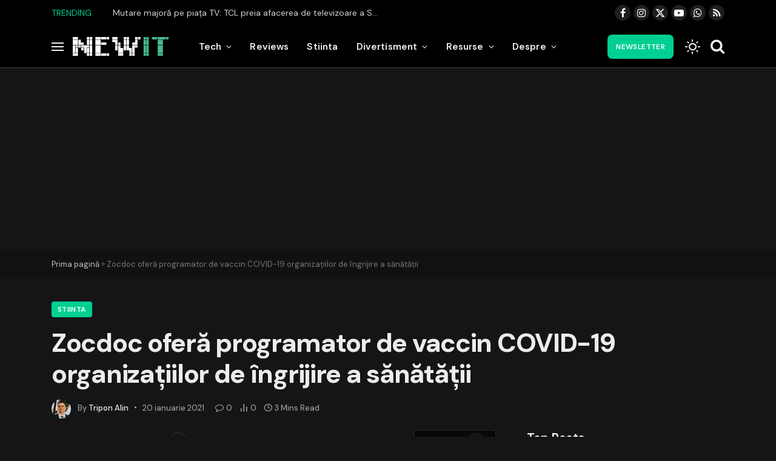

--- FILE ---
content_type: text/html; charset=utf-8
request_url: https://www.google.com/recaptcha/api2/aframe
body_size: 265
content:
<!DOCTYPE HTML><html><head><meta http-equiv="content-type" content="text/html; charset=UTF-8"></head><body><script nonce="8t8udVewOgp5G7XiPqa8cw">/** Anti-fraud and anti-abuse applications only. See google.com/recaptcha */ try{var clients={'sodar':'https://pagead2.googlesyndication.com/pagead/sodar?'};window.addEventListener("message",function(a){try{if(a.source===window.parent){var b=JSON.parse(a.data);var c=clients[b['id']];if(c){var d=document.createElement('img');d.src=c+b['params']+'&rc='+(localStorage.getItem("rc::a")?sessionStorage.getItem("rc::b"):"");window.document.body.appendChild(d);sessionStorage.setItem("rc::e",parseInt(sessionStorage.getItem("rc::e")||0)+1);localStorage.setItem("rc::h",'1770033593418');}}}catch(b){}});window.parent.postMessage("_grecaptcha_ready", "*");}catch(b){}</script></body></html>

--- FILE ---
content_type: text/javascript
request_url: https://newit.ro/wp-content/litespeed/js/fb750e7d5c68a0c2a9bd7be49d6de9cf.js?ver=ea3da
body_size: 564
content:
/**
 * Floating/Sticky Social Share.
 * @copyright ThemeSphere
 * @preserve
 */
"use strict";Bunyad.floatShare=function(d){function e(s){let a=0;if(!(d(window).width()<768)){if(!d(s).closest(".no-sidebar").length&&!d(s).closest(".the-post-modern").length){const t=d(s).closest(".the-post"),e=t.find(".the-post-header");a=e.length?e.position().top:0}var r=[];d([".the-post-modern .alignfull",".the-post-modern .alignwide",".the-post-modern .gallery:not(.aligncenter)",".the-post-modern .wp-block-gallery:not(.aligncenter)",".the-post-modern figure.alignnone",".the-post-modern img.alignnone"].join(",")).each(function(){r.push(this)}),d(window).on("scroll",function(){var t,e,n=!1,o=s.find("> .inner").get(0);if(d(window).scrollTop()<a)n=!0;else for(var i in r)if(t=o,e=r[i],t=t.getBoundingClientRect(),e=e.getBoundingClientRect(),!(t.top>e.bottom||t.right<e.left||t.bottom<e.top||t.left>e.right)){n=!0;break}requestAnimationFrame(()=>{n?s.addClass("is-hidden"):s.removeClass("is-hidden")})})}}return{init:function(){d(".post-share-float").length&&(d(window).on("resize load resize.TSS",this.sticky),document.addEventListener("spc-alp-loaded",this.sticky),"complete"!==document.readyState||this.sticky())},sticky:function(){if(window.innerWidth<768)return!1;var i=parseInt(window.getComputedStyle(document.documentElement).getPropertyValue("--main-width"));d(".has-share-float").each(function(){const t=d(this);let e=t.data("orig-pos");if(e||(e=t.hasClass("has-share-float-in")?"in":"out",t.data("orig-pos",e)),"in"!==e)if(i+110>document.documentElement.clientWidth)t.addClass("has-share-float-in");else{t.removeClass("has-share-float-in");var n=(window.innerWidth-i)/2;const o=t.find(".post-share-float");n<110?o.addClass("post-share-float-vp"):o.removeClass("post-share-float-vp")}});var o=25;o+=d(".admin-bar").length?32:0,d(".post-share-float").each(function(){if(!d(this).data("init")){d(this).data("init",!0),e(d(this));const n=d(this).find("> .inner");d(document).on("sticky-bar-show",()=>{var t=d(".smart-head-sticky");let e=0;t.length&&(t=window.getComputedStyle(t[0]).getPropertyValue("--head-h"),e=parseInt(t)-10),n.css("top",o+e+"px")});var t=()=>n.css("top",o+"px");d(document).on("sticky-bar-hide",t),t()}})}}}(jQuery),jQuery(function(t){t("body").hasClass("single-post")&&Bunyad.floatShare.init()})
;